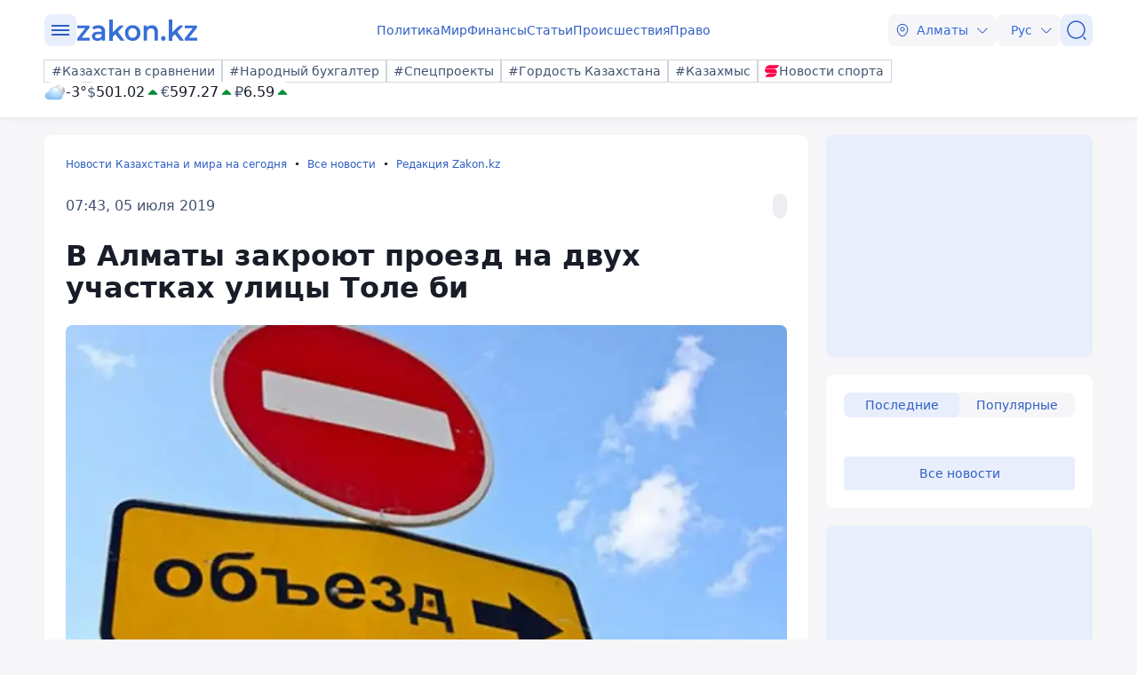

--- FILE ---
content_type: image/svg+xml
request_url: https://www.zakon.kz/svg/sportarena.svg
body_size: 230
content:
<svg xmlns="http://www.w3.org/2000/svg" viewBox="0 0 32 32"><path fill="#ff004c" d="M32 2.67H11.14c-4.51 0-9.21 3.65-10.5 8.16H21.5c4.51 0 9.21-3.65 10.5-8.16Zm-5 17.41H6.15c-4.5 0-7.15-3.65-5.82-8.16h20.86c4.51 0 7.11 3.65 5.82 8.16Zm-10.12 9.25H1.32c1.29-4.51 6-8.16 10.5-8.16H26.7l-.2.69a10.71 10.71 0 0 1-9.62 7.47Z"/></svg>